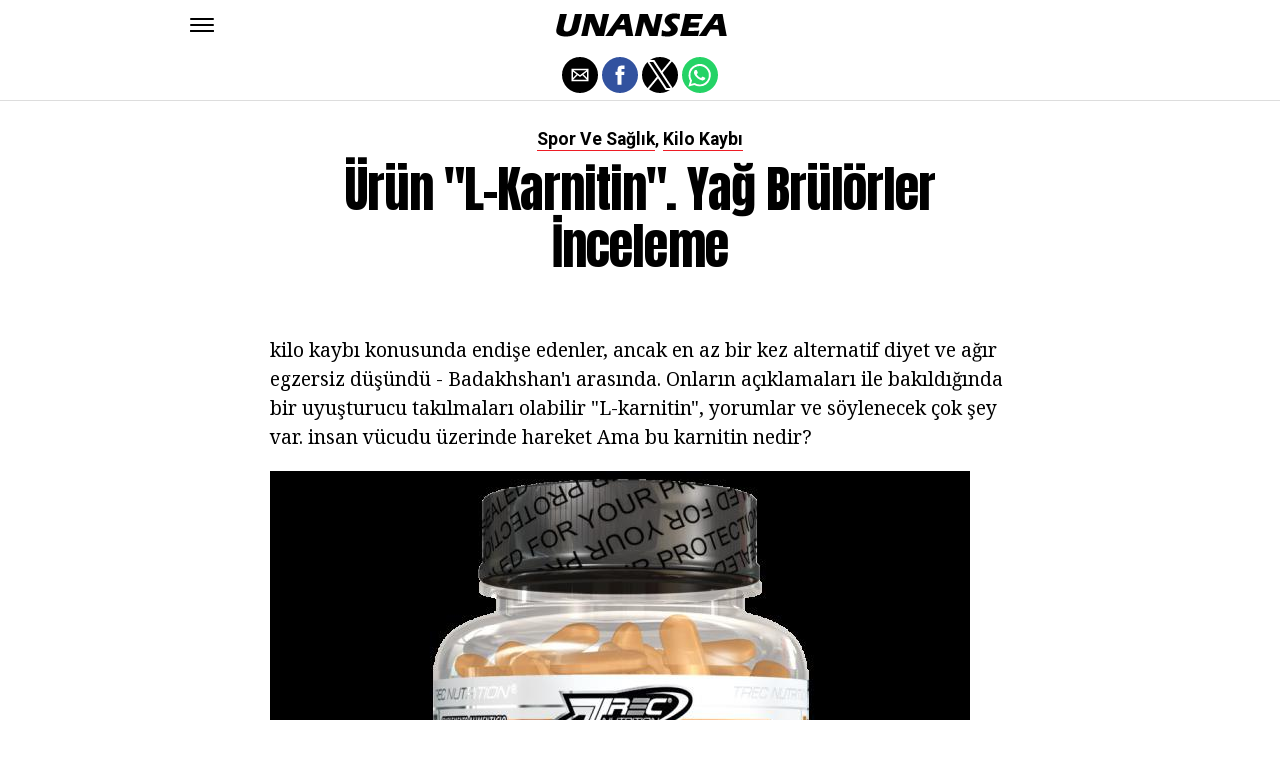

--- FILE ---
content_type: text/html; charset=UTF-8
request_url: https://unansea.com/ueruen-l-karnitin-yag-brueloerler-i%CC%87nceleme/
body_size: 11129
content:
<!DOCTYPE html>
<html ⚡ lang="en-US">
<head>
	<meta charset="UTF-8" >
	<meta name="viewport" id="viewport" content="width=device-width, initial-scale=1.0, maximum-scale=1.0, minimum-scale=1.0, user-scalable=no" />
	<link rel="canonical" href="https://unansea.com/ueruen-l-karnitin-yag-brueloerler-i%CC%87nceleme/">
	<link rel="shortcut icon" href="https://unansea.com/wp-content/themes/jawn/images/favicon.ico">
	<script async custom-element="amp-social-share" src="https://cdn.ampproject.org/v0/amp-social-share-0.1.js" ></script>
	<script async custom-element="amp-sidebar" src="https://cdn.ampproject.org/v0/amp-sidebar-0.1.js" ></script>

<link href="https://fonts.googleapis.com/css2?family=Anton&family=Noto+Serif:wght@400;700&family=Roboto:wght@400;700&family=Roboto+Condensed:wght@700&subset=arabic,latin,latin-ext,cyrillic,cyrillic-ext,greek-ext,greek,vietnamese&display=swap" rel="stylesheet">


	<title>Ürün &quot;L-karnitin&quot;. Yağ Brülörler İnceleme</title>
	<script type='text/javascript' src="https://cdn.ampproject.org/v0.js" async></script>
	<style amp-boilerplate>body{-webkit-animation:-amp-start 8s steps(1,end) 0s 1 normal both;-moz-animation:-amp-start 8s steps(1,end) 0s 1 normal both;-ms-animation:-amp-start 8s steps(1,end) 0s 1 normal both;animation:-amp-start 8s steps(1,end) 0s 1 normal both}@-webkit-keyframes -amp-start{from{visibility:hidden}to{visibility:visible}}@-moz-keyframes -amp-start{from{visibility:hidden}to{visibility:visible}}@-ms-keyframes -amp-start{from{visibility:hidden}to{visibility:visible}}@-o-keyframes -amp-start{from{visibility:hidden}to{visibility:visible}}@keyframes -amp-start{from{visibility:hidden}to{visibility:visible}}</style>
	<noscript>
		<style amp-boilerplate>body{-webkit-animation:none;-moz-animation:none;-ms-animation:none;animation:none}</style>
	</noscript>

	<script async custom-element="amp-ad" src="https://cdn.ampproject.org/v0/amp-ad-0.1.js"></script>

	
	<style amp-custom>
		html, body, div, span, applet, object, iframe,
		h1, h2, h3, h4, h5, h6, p, blockquote, pre,
		a, abbr, acronym, address, big, cite, code,
		del, dfn, em, img, ins, kbd, q, s, samp,
		small, strike, strong, sub, sup, tt, var,
		b, u, i, center,
		dl, dt, dd, ol, ul, li,
		fieldset, form, label, legend,
		table, caption, tbody, tfoot, thead, tr, th, td,
		article, aside, canvas, details, embed,
		figure, figcaption, footer, header, hgroup,
		menu, nav, output, ruby, section, summary,
		time, mark, audio, video {
		margin: 0;
		padding: 0;
		border: 0;
		font-size: 100%;
		vertical-align: baseline;
		}
		/* HTML5 display-role reset for older browsers */
		article, aside, details, figcaption, figure,
		footer, header, hgroup, menu, nav, section {
		display: block;
		}
		ol, ul {
		list-style: none;
		}
		blockquote, q {
		quotes: none;
		}
		blockquote:before, blockquote:after,
		q:before, q:after {
		content: '';
		content: none;
		}
		table {
		border-collapse: collapse;
		border-spacing: 0;
		}
		html {
		overflow-x: hidden;
		}
		body {
		color: #000;
		font-size: 1rem;
		-webkit-font-smoothing: antialiased;
		font-weight: 400;
		line-height: 100%;
		margin: 0px auto;
		padding: 0px;
		}
		h1, h2, h3, h4, h5, h6, h1 a, h2 a, h3 a, h4 a, h5 a, h6 a {
		-webkit-backface-visibility: hidden;
		color: #000;
		}
		img {
		max-width: 100%;
		height: auto;
		-webkit-backface-visibility: hidden;
		}
		iframe,
		embed,
		object,
		video {
		max-width: 100%;
		}
		a, a:visited {
		opacity: 1;
		text-decoration: none;
		-webkit-transition: color .25s, background .25s, opacity .25s;
		-moz-transition: color .25s, background .25s, opacity .25s;
		-ms-transition: color .25s, background .25s, opacity .25s;
		-o-transition: color .25s, background .25s, opacity .25s;
		transition: color .25s, background .25s, opacity .25s;
		}
		a:hover {
		text-decoration: none;
		}
		a:active,
		a:focus {
		outline: none;
		}
		#mvp-side-wrap a {
		color: #000;
		font-weight: 700;
		}
		#mvp-site,
		#mvp-site-wall {
		overflow: hidden;
		width: 100%;
		}
		#mvp-site-main {
		width: 100%;
		}
		#mvp-site-main {
		-webkit-backface-visibility: hidden;
		backface-visibility: hidden;
		margin-top: 0;
		z-index: 9999;
		}
		.home #mvp-site-main {
		transition: margin-top .7s;
		}
		.relative {
		position: relative;
		}
		.w100 {
		width: 100%;
		}
		.right, .alignright {
		float: right;
		}
		.alignright {
		margin: 20px 0 20px 20px;
		}
		.left, .alignleft {
		float: left;
		}
		.alignleft {
		margin: 20px 20px 20px 0;
		}
		.aligncenter {
		display: block;
		margin: 0 auto;
		}
		.mvp-mob-img {
		display: none;
		}
		#mvp-fly-wrap,
		#mvp-search-wrap {
		-webkit-transition: -webkit-transform 0.25s ease;
		-moz-transition: -moz-transform 0.25s ease;
		-ms-transition: -ms-transform 0.25s ease;
		-o-transition: -o-transform 0.25s ease;
		transition: transform 0.25s ease;
		}
		#mvp-main-head-wrap {
		position: fixed;
		top: 0;
		left: 0;
		width: 100%;
		z-index: 999;
		}
		#mvp-main-nav-wrap,
		#mvp-main-nav-top-wrap {
		width: 100%;
		}
		.mvp-main-box {
		margin: 0 auto;
		max-width: 900px;
		height: 100%;
		}
		h1.mvp-logo-title,
		h2.mvp-logo-title {
		display: block;
		font-size: 0px;
		}
		.mvp-nav-logo-small,
		.mvp-nav-small .mvp-nav-logo-reg {
		display: none;
		}
		.mvp-nav-small .mvp-nav-logo-small {
		display: inline;
		}
		#mvp-main-nav-bot {
		-webkit-backface-visibility: hidden;
		backface-visibility: hidden;
		width: 100%;
		height: 50px;
		z-index: 9000;
		}
		#mvp-main-nav-bot-cont {
		-webkit-backface-visibility: hidden;
		backface-visibility: hidden;
		width: 100%;
		height: 50px;
		}
		.mvp-nav-small .mvp-nav-top-wrap,
		.mvp-nav-small .mvp-nav-top-mid {
		height: 30px;
		}
		.mvp-nav-small .mvp-nav-top-mid img {
		height: 100%;
		}
		#mvp-nav-bot-wrap,
		.mvp-nav-bot-cont {
		width: 100%;
		}
		.mvp-nav-bot-right-out {
		margin-right: -50px;
		width: 100%;
		}
		.mvp-nav-bot-right-in {
		margin-right: 50px;
		}
		.mvp-nav-bot-left-out {
		float: right;
		margin-left: -50px;
		width: 100%;
		}
		.mvp-nav-bot-left-in {
		margin-left: 50px;
		}
		.mvp-nav-bot-left,
		.mvp-nav-bot-right {
		width: 50px;
		height: 50px;
		}
		.mvp-fixed-post {
		text-align: left;
		}
		.mvp-fixed-post img {
		float: left;
		margin-left: 0;
		}
		#mvp-main-nav-small,
		#mvp-nav-small-wrap,
		#mvp-main-nav-small-cont,
		.mvp-nav-small-cont {
		width: 100%;
		}
		#mvp-main-nav-small {
		-webkit-backface-visibility: hidden;
		backface-visibility: hidden;
		overflow: hidden;
		height: 50px;
		z-index: 99999;
		}
		#mvp-main-nav-small:hover {
		overflow: visible;
		}
		.mvp-nav-small-cont {
		display: grid;
		grid-column-gap: 20px;
		grid-template-columns: 24px auto;
		height: 50px;
		}
		#mvp-nav-small-left {
		margin: 18px 0;
		width: 24px;
		height: 14px;
		}
		#mvp-main-nav-small .mvp-nav-menu ul {
		text-align: left;
		}
		#mvp-main-nav-small .mvp-drop-nav-title {
		margin: 0;
		overflow: hidden;
		max-width: 680px;
		height: 0;
		}
		.mvp-nav-small-fixed .mvp-drop-nav-title {
		-webkit-backface-visibility: hidden;
		backface-visibility: hidden;
		display: inline;
		-webkit-transform: translate3d(0,-70px,0);
		-moz-transform: translate3d(0,-70px,0);
		-ms-transform: translate3d(0,-70px,0);
		-o-transform: translate3d(0,-70px,0);
		transform: translate3d(0,-70px,0);
		}
		.mvp-nav-small-post {
		margin: 10px 0;
		height: 30px;
		-webkit-transform: translate3d(0,0,0);
		-moz-transform: translate3d(0,0,0);
		-ms-transform: translate3d(0,0,0);
		-o-transform: translate3d(0,0,0);
		transform: translate3d(0,0,0);
		}
		.mvp-nav-small-mid {
		margin-right: 44px;
		text-align: center;
		}
		.mvp-nav-small-mid-right {
		max-width: 780px;
		}
		#mvp-main-nav-small .mvp-nav-menu {
		overflow: hidden;
		}
		#mvp-main-nav-small .mvp-nav-menu:hover {
		overflow: visible;
		}
		.mvp-nav-small-logo {
		display: inline-block;
		line-height: 0;
		margin: 10px 0;
		height: 30px;
		max-width: 200px;
		}
		#mvp-nav-small-right {
		margin-left: 20px;
		width: 30px;
		height: 50px;
		}
		.mvp-nav-small-post-tog {
		display: inline;
		overflow: hidden;
		height: auto;
		}
		#mvp-fly-wrap {
		position: relative;
		width: 370px;
		height: 100%;
		z-index: 999999;
		}
		.mvp-fly-but-wrap {
		cursor: pointer;
		width: 24px;
		height: 14px;
		}
		#mvp-fly-wrap .mvp-fly-but-wrap {
		margin: 15px 0;
		}
		.mvp-nav-top-left .mvp-fly-but-wrap {
		display: none;
		margin-top: -10px;
		opacity: 0;
		position: absolute;
		top: 50%;
		left: 0;
		height: 20px;
		}
		.mvp-nav-bot-left {
		margin: 15px 0;
		height: 20px;
		}
		.mvp-search-but-wrap {
		position: absolute;
		top: 60px;
		right: 80px;
		width: 60px;
		height: 60px;
		}
		.mvp-fly-but-wrap span {
		-webkit-border-radius: 2px;
		-moz-border-radius: 2px;
		-ms-border-radius: 2px;
		-o-border-radius: 2px;
		border-radius: 2px;
		display: block;
		position: absolute;
		left: 0;
		height: 2px;
		}
		.mvp-nav-top-left .mvp-fly-but-wrap {
		opacity: 1;
		}
		.mvp-fly-but-wrap span:nth-child(1) {
		top: 0;
		width: 24px;
		}
		.mvp-fly-but-wrap span:nth-child(2),
		.mvp-fly-but-wrap span:nth-child(3) {
		top: 12px;
		width: 24px;
		}
		.mvp-fly-but-wrap span:nth-child(4) {
		top: 6px;
		width: 24px;
		}
		#mvp-fly-menu-top .mvp-fly-but-wrap span:nth-child(1),
		#mvp-fly-menu-top .mvp-fly-but-wrap span:nth-child(4) {
		top: .5px;
		left: 50%;
		width: 0%;
		}
		#mvp-fly-menu-top .mvp-fly-but-wrap span:nth-child(2) {
		-webkit-transform: rotate(45deg);
		-moz-transform: rotate(45deg);
		-ms-transform: rotate(45deg);
		-o-transform: rotate(45deg);
		transform: rotate(45deg);
		width: 30px;
		}
		#mvp-fly-menu-top .mvp-fly-but-wrap span:nth-child(3) {
		-webkit-transform: rotate(-45deg);
		-moz-transform: rotate(-45deg);
		-ms-transform: rotate(-45deg);
		-o-transform: rotate(-45deg);
		transform: rotate(-45deg);
		width: 30px;
		}
		#mvp-fly-menu-top {
		width: 100%;
		height: 50px;
		}
		.mvp-fly-top-out {
		margin-right: -100px;
		left: 50px;
		width: 100%;
		}
		.mvp-fly-top-in {
		margin-right: 100px;
		}
		.mvp-fly-but-menu {
		float: right;
		position: relative;
		}
		#mvp-fly-wrap .mvp-fly-but-menu {
		margin: 15px;
		}
		#mvp-fly-menu-wrap {
		overflow: hidden;
		width: 100%;
		}
		nav.mvp-fly-nav-menu {
		margin: 0 5.40540540541% 0; /* 20px / 370px */
		overflow: hidden;
		position: absolute;
		width: 89.1891891892%; /* 330px / 370px */
		}
		nav.mvp-fly-nav-menu ul {
		float: left;
		position: relative;
		width: 100%;
		}
		nav.mvp-fly-nav-menu ul div.mvp-mega-dropdown {
		display: none;
		}
		nav.mvp-fly-nav-menu ul li {
		border-top: 1px solid rgba(255,255,255,.1);
		cursor: pointer;
		float: left;
		position: relative;
		width: 100%;
		-webkit-tap-highlight-color: rgba(0,0,0,0);
		}
		nav.mvp-fly-nav-menu ul li:first-child {
		border-top: none;
		}
		nav.mvp-fly-nav-menu ul li ul li:first-child {
		margin-top: 0;
		}
		nav.mvp-fly-nav-menu ul li a {
		color: #fff;
		display: inline-block;
		float: left;
		font-size: 20px;
		line-height: 1;
		padding: 14px 0;
		text-transform: uppercase;
		}
		nav.mvp-fly-nav-menu ul li ul.sub-menu {
		display: none;
		}
		.mvp-fly-fade {
		background: #000;
		cursor: pointer;
		opacity: 0;
		width: 100%;
		position: fixed;
		top: 0;
		left: 0;
		z-index: 99999;
		}
		.mvp-fly-fade-trans {
		opacity: .7;
		height: 100%;
		}
		.mvp-fly-shadow {
		box-shadow: 0 0 16px 0 rgba(0,0,0,0.7);
		}
		#mvp-main-body-wrap {
		background: #fff;
		padding-bottom: 60px;
		margin-top: 101px;
		width: 100%;
		}
		#mvp-home-widget-wrap,
		.mvp-widget-home {
		width: 100%;
		}
		#mvp-article-wrap,
		#mvp-article-cont {
		width: 100%;
		}
		#mvp-article-wrap {
		float: left;
		position: relative;
		}
		#mvp-post-main {
		margin: 30px 0;
		width: 100%;
		}
		.page #mvp-post-main {
		margin-bottom: 0;
		}
		#mvp-post-head {
		display: grid;
		margin: 0 auto 30px;
		max-width: 740px;
		text-align: center;
		}
		h3.mvp-post-cat {
		margin-bottom: 10px;
		text-align: center;
		width: 100%;
		}
		span.mvp-post-cat {
		color: #000;
		display: inline-block;
		font-size: 1.1rem;
		line-height: 1;
		padding: 0 0 2px;;
		text-transform: uppercase;
		}
		h1.mvp-post-title {
		color: #000;
		font-size: 3.1rem;
		letter-spacing: -.02em;
		line-height: 1.15;
		width: 100%;
		}
		#mvp-post-content h1.mvp-post-title {
		font-size: 2.9rem;
		margin-right: 0;
		width: 100%;
		}
		span.mvp-post-excerpt {
		color: #555;
		font-size: 1.2rem;
		line-height: 1.55;
		margin-top: 15px;
		width: 100%;
		}
		.mvp-author-info-wrap,
		ul.mvp-author-info-list {
		width: 100%;
		}
		.mvp-post-info-wrap {
		display: grid;
		align-items: center;
		grid-column-gap: 14px;
		grid-template-columns: 46px auto;
		justify-content: center;
		margin: 20px 0 0;
		width: 100%;
		}
		.mvp-post-info-wrap2 {
		justify-content: start;
		margin: 0;
		}
		.mvp-author-thumb {
		border: 3px solid #eee;
		-webkit-border-radius: 50%;
		-moz-border-radius: 50%;
		-ms-border-radius: 50%;
		-o-border-radius: 50%;
		border-radius: 50%;
		overflow: hidden;
		width: 46px;
		height: 46px;
		}
		.mvp-author-info-wrap,
		.mvp-author-name-wrap,
		.mvp-author-name-wrap p,
		.mvp-author-name,
		.mvp-post-date-wrap,
		.mvp-post-date-wrap p {
		display: inline-block;
		float: left;
		}
		.mvp-author-info-wrap {
		color: #555;
		font-size: 1rem;
		line-height: 1;
		}
		.mvp-author-name-wrap,
		.mvp-author-name-wrap p,
		.mvp-post-date-wrap p {
		margin: 0 5px 0 0;
		}
		.mvp-author-name-wrap a {
		color: #000;
		font-weight: 700;
		}
		#mvp-post-content {
		width: 100%;
		}
		#mvp-post-feat-img {
		line-height: 0;
		text-align: center;
		width: 100%;
		}
		.mvp-post-feat-text-main {
		margin: 0 auto;
		max-width: 1200px;
		}
		.mvp-post-feat-text {
		width: 37%;
		}
		.mvp-post-feat-text span.mvp-post-excerpt {
		color: #fff;
		font-size: 1.1rem;
		margin-top: 10px;
		}
		.mvp-post-img-hide {
		display: none;
		}
		span.mvp-post-img-cap {
		background: #fff;
		color: #888;
		float: right;
		font-size: .85rem;
		line-height: 1;
		padding: 8px 20px 0;
		text-align: right;
		width: calc(100% - 40px);
		}
		#mvp-content-wrap,
		#mvp-content-body,
		#mvp-content-main,
		#mvp-content-body-top,
		.mvp-post-add-body {
		width: 100%;
		}
		#mvp-content-wrap {
		margin: 30px 0;
		}
		#mvp-content-main {
		line-height: 1.55;
		}
		#mvp-content-main p {
		color: #000;
		display: block;
		font-size: 1.2rem;
		line-height: 1.55;
		margin: 0 auto 20px;
		max-width: 740px;
		}
		#mvp-content-main p a {
		color: #000;
		}
		#mvp-content-bot {
		float: left;
		margin: 20px 0 0;
		width: 100%;
		}
		.mvp-post-bot-wrap {
		width: 100%;
		}
		.mvp-post-bot {
		margin: 0 auto;
		max-width: 740px;
		}
		.mvp-post-tags {
		color: #999;
		float: left;
		font-size: 1.1rem;
		line-height: 1;
		width: 100%;
		}
		.mvp-post-tags a,
		.mvp-post-tags a:visited {
		color: #999;
		display: inline-block;
		margin: 0 0 5px;
		position: relative;
		}
		.mvp-post-tags a:hover {
		color: #333;
		}
		.mvp-post-tags-header {
		color: #333;
		float: left;
		font-weight: 700;
		margin-right: 5px;
		}
		#mvp-comments-button {
		margin-top: 60px;
		text-align: center;
		width: 100%;
		}
		.mvp-disqus-comm-wrap {
		display: none;
		float: left;
		width: 100%;
		}
		#mvp-comments-button a,
		#mvp-comments-button span.mvp-comment-but-text {
		background: #000;
		color: #fff;
		cursor: pointer;
		display: inline-block;
		font-size: 14px;
		line-height: 100%;
		padding: 15px 0;
		width: 100%;
		}
		#mvp-comments-button span.mvp-comment-but-text i {
		margin: 0 5px 0 0;
		}
		#mvp-comments-button span.mvp-comment-but-text:hover {
		background: #222;
		}
		.posts-nav-link {
		display: none;
		}
		h4.mvp-post-header {
		float: left;
		margin: 0 0 15px;
		position: relative;
		width: 100%;
		}
		span.mvp-post-header {
		color: #222;
		display: inline-block;
		font-size: 1.2rem;
		line-height: 1;
		position: relative;
		z-index: 1;
		}
		#mvp-post-more-wrap,
		ul.mvp-post-more-list {
		width: 100%;
		}
		ul.mvp-post-more-list {
		display: grid;
		grid-template-columns: auto auto auto;
		grid-gap: 30px 20px;
		justify-content: center;
		}
		ul.mvp-post-more-list li {
		overflow: hidden;
		}
		.mvp-post-more-img {
		line-height: 0;
		margin-bottom: 10px;
		width: 100%;
		}
		.mvp-post-more-text {
		width: 100%;
		}
		.mvp-post-more-text p {
		color: #000;
		float: left;
		font-size: 1.1rem;
		font-weight: 700;
		letter-spacing: -.02em;
		line-height: 1.2;
		width: 100%;
		}
		h3.mvp-cat-bub {
		float: left;
		font-size: .7rem;
		margin: 5px 0 0;
		width: 100%;
		}
		span.mvp-cat-bub {
		color: #888;
		display: inline-block;
		font-size: .7rem;
		font-weight: 400;
		letter-spacing: .1em;
		padding: 0 0 1px;
		line-height: 1;
		text-transform: uppercase;
		}
		#mvp-soc-mob-wrap {
		background: #fff;
		border-bottom: 1px solid #ddd;
		padding: 7px 0;
		width: 100%;
		height: 36px;
		}
		amp-social-share.rounded {
		border-radius: 50%;
		background-size: 80%;
		}
		.mvp-soc-mob-cont {
		text-align: center;
		width: 100%;
		}
		#mvp-content-main ul {
		list-style: disc outside;
		margin: 10px 0;
		}
		#mvp-content-main ol {
		list-style: decimal outside;
		margin: 10px 0;
		}
		#mvp-content-main ul li,
		#mvp-content-main ol li {
		font-size: 1.125rem;
		line-height: 1.55;
		margin-left: 50px;
		}
		#mvp-content-main h1,
		#mvp-content-main h2,
		#mvp-content-main h3,
		#mvp-content-main h4,
		#mvp-content-main h5,
		#mvp-content-main h6 {
		font-weight: 700;
		letter-spacing: -.02em;
		line-height: 1.4;
		margin: 10px 0;
		overflow: hidden;
		text-transform: none;
		width: 100%;
		}
		#mvp-content-main h1,
		.mvp-post-add-main hi {
		font-size: 2rem;
		}
		#mvp-content-main h2,
		.mvp-post-add-main h2 {
		font-size: 1.8rem;
		}
		#mvp-content-main h3,
		.mvp-post-add-main h3 {
		font-size: 1.6rem;
		}
		#mvp-content-main h4,
		.mvp-post-add-main h4 {
		font-size: 1.4rem;
		}
		#mvp-content-main h5,
		.mvp-post-add-main h5 {
		font-size: 1.2rem;
		}
		#mvp-content-main h6,
		.mvp-post-add-main h6 {
		font-size: 1rem;
		}
		#mvp-content-main blockquote {
		float: left;
		margin: 20px;
		width: calc(40% - 40px);
		}
		#mvp-content-main blockquote p {
		color: #000;
		font-size: 2.3rem;
		line-height: 1.05;
		margin: 0;
		padding: 0;
		}
		#mvp-content-main blockquote p cite {
		color: #555;
		display: inline-block;
		font-size: 1rem;
		font-weight: 400;
		}
		#mvp-content-main dt,
		.mvp-post-add-main dt {
		font-weight: bold;
		margin: 5px 0;
		}
		#mvp-content-main dd,
		.mvp-post-add-main dd {
		line-height: 1.5;
		margin-left: 20px;
		}
		#mvp-content-main abbr,
		#mvp-content-main acronym,
		.mvp-post-add-main abbr,
		.mvp-post-add-main acronym {
		font-weight: bold;
		text-transform: uppercase;
		}
		#mvp-content-main code,
		.mvp-post-add-main code {
		font-size: 1.1rem;
		}
		#mvp-content-main sub,
		.mvp-post-add-main sub {
		font-size: smaller;
		vertical-align: sub;
		}
		#mvp-content-main sup,
		.mvp-post-add-main sup {
		font-size: smaller;
		vertical-align: super;
		}
		#mvp-content-main table,
		.mvp-post-add-main table {
		font-size: .9rem;
		width: 100%;
		}
		#mvp-content-main thead,
		.mvp-post-add-main thead {
		background: #ccc;
		}
		#mvp-content-main tbody tr,
		.mvp-post-add-main tbody tr {
		background: #eee;
		}
		#mvp-content-main tbody tr:nth-child(2n+2),
		.mvp-post-add-main tbody tr:nth-child(2n+2) {
		background: none;
		}
		#mvp-content-main td,
		#mvp-content-main th,
		.mvp-post-add-main td,
		.mvp-post-add-main th {
		padding: 5px 1.5%;
		}
		#mvp-content-main tr.odd,
		.mvp-post-add-main tr.odd {
		background: #eee;
		}
		.wp-caption,
		#mvp-content-main p.wp-caption-text,
		.gallery-caption,
		.mvp-post-add-main p.wp-caption-text {
		color: #777;
		font-size: .8rem;
		margin-top: 5px;
		margin-bottom: 30px;
		max-width: 100%;
		text-align: left;
		}
		.screen-reader-text {
		clip: rect(1px, 1px, 1px, 1px);
		position: absolute;
		height: 1px;
		width: 1px;
		overflow: hidden;
		}
		.screen-reader-text:focus {
		background-color: #f1f1f1;
		border-radius: 3px;
		box-shadow: 0 0 2px 2px rgba(0, 0, 0, 0.6);
		clip: auto;
		color: #21759b;
		display: block;
		font-size: 14px;
		font-size: 0.875rem;
		font-weight: bold;
		height: auto;
		left: 5px;
		line-height: normal;
		padding: 15px 23px 14px;
		text-decoration: none;
		top: 5px;
		width: auto;
		z-index: 100000; /* Above WP toolbar. */
		}
		#mvp-content-main ul,
		#mvp-content-main ol,
		#mvp-content-main h1,
		#mvp-content-main h2,
		#mvp-content-main h3,
		#mvp-content-main h4,
		#mvp-content-main h5,
		#mvp-content-main h6 {
		margin: 0 auto 20px;
		max-width: 740px;
		}
		.sticky {
		font-weight: 700;
		}
		.posts-nav-link {
		display: none;
		}
		.mvp-org-wrap {
		display: none;
		}
		.theiaPostSlider_nav {
		float: left;
		width: 100%;
		}
		.post-password-form label {
		font-size: 1rem;
		font-weight: 700;
		}
		.post-password-form p {
		font-size: 1rem;
		}
		.post-password-form {
		float: left;
		margin: 100px 0;
		text-align: center;
		width: 100%;
		}
		.post-password-form input {
		background: #888;
		border: none;
		color: #fff;
		cursor: pointer;
		font-size: 12px;
		font-weight: 700;
		line-height: 1;
		padding: 5px 10px;
		text-transform: uppercase;
		}
		.post-password-form label input {
		background: #fff;
		border: 1px solid #ddd;
		color: #000;
		margin: 0 10px;
		}
		h1.mvp-page-head {
		float: left;
		margin: 10px 0 30px;
		width: 100%;
		}
		span.mvp-page-head {
		color: #000;
		float: left;
		font-size: 1.6rem;
		font-weight: 700;
		letter-spacing: -.02em;
		line-height: 1;
		text-align: center;
		text-transform: uppercase;
		width: 100%;
		}
		#mvp-foot-bot,
		#mvp-foot-copy {
		width: 100%;
		}
		#mvp-foot-wrap {
		background: #111;
		width: 100%;
		}
		#mvp-foot-bot {
		background: #000;
		padding: 20px 0;
		}
		#mvp-foot-copy {
		text-align: center;
		width: 100%;
		}
		#mvp-foot-copy p {
		color: #777;
		font-size: .9rem;
		font-weight: 400;
		line-height: 1.4;
		}
		#mvp-foot-copy a:hover {
		color: #fff;
		}
		@media screen and (max-width: 940px) and (min-width: 480px) {
		.mvp-main-box {
		display: grid;
		grid-template-columns: 100%;
		padding: 0 20px;
		max-width: none;
		}
		}
		@media screen and (max-width: 767px) and (min-width: 660px) {
		h1.mvp-post-title {
		margin: 0;
		width: 100%;
		}
		ul.mvp-post-more-list {
		display: grid;
		grid-template-columns: auto auto;
		grid-gap: 30px 20px;
		justify-content: center;
		}
		#mvp-content-main blockquote {
		margin: 20px 20px 20px 0;
		width: calc(40% - 20px);
		}
		#mvp-content-main blockquote p {
		font-size: 1.9rem;
		}
		}
		@media screen and (max-width: 659px) and (min-width: 600px) {
		h1.mvp-post-title {
		font-size: 3rem;
		margin: 0;
		width: 100%;
		}
		ul.mvp-post-more-list {
		display: grid;
		grid-template-columns: auto auto;
		grid-gap: 30px 20px;
		justify-content: center;
		}
		#mvp-content-main blockquote {
		margin: 20px 20px 20px 0;
		width: calc(40% - 20px);
		}
		#mvp-content-main blockquote p {
		font-size: 1.7rem;
		}
		}
		@media screen and (max-width: 599px) and (min-width: 480px) {
		h1.mvp-post-title {
		font-size: 2.5rem;
		margin: 0;
		width: 100%;
		}
		ul.mvp-post-more-list {
		display: grid;
		grid-template-columns: auto auto;
		grid-gap: 30px 20px;
		justify-content: center;
		}
		.mvp-post-more-text p {
		font-size: 1rem;
		}
		#mvp-content-main blockquote {
		margin: 20px 20px 20px 0;
		width: calc(40% - 20px);
		}
		#mvp-content-main blockquote p {
		font-size: 1.4rem;
		}
		}
		@media screen and (max-width: 479px) {
		.mvp-main-box {
		display: grid;
		grid-template-columns: 100%;
		padding: 0 15px;
		max-width: none;
		}
		#mvp-main-body-wrap {
		margin-top: 105px;
		}
		amp-sidebar,
		#mvp-fly-wrap {
		width: 100%;
		}
		#mvp-post-head {
		margin: 0 auto 15px;
		}
		span.mvp-post-cat {
		font-size: .9rem;
		}
		h1.mvp-post-title {
		font-size: 2rem;
		margin: 0;
		width: 100%;
		}
		span.mvp-post-excerpt {
		font-size: 1rem;
		}
		.mvp-post-info-wrap {
		margin: 10px 0 0;
		}
		#mvp-content-main p,
		.mvp-post-add-main p {
		font-size: 1rem;
		}
		#mvp-content-main blockquote {
		margin: 15px 15px 15px 0;
		width: calc(40% - 15px);
		}
		#mvp-content-main blockquote p {
		font-size: 1.2rem;
		}
		ul.mvp-post-more-list {
		display: grid;
		grid-template-columns: auto;
		grid-gap: 15px 0;
		justify-content: center;
		}
		ul.mvp-post-more-list li {
		display: grid;
		grid-template-columns: 80px auto;
		grid-column-gap: 15px;
		}
		.mvp-post-more-img {
		margin: 0;
		}
		.mvp-post-more-text p {
		font-size: 1rem;
		}
		.mvp-reg-img {
		display: none;
		}
		.mvp-mob-img {
		display: block;
		}
		}
		a,
		a:visited,
		#mvp-content-main p a:hover,
		.mvp-post-add-main p a:hover {
		color: #ed1c24;
		}
		#mvp-content-main p a,
		.mvp-post-add-main p a {
		box-shadow: inset 0 -1px 0 #ed1c24;
		}
		span.mvp-post-cat {
		border-bottom: 1px solid #ed1c24;
		}
		#mvp-main-nav-small-cont,
		#mvp-fly-wrap {
		background: #ffffff;
		}
		nav.mvp-fly-nav-menu ul li a {
		color: 	#000000;
		}
		.mvp-fly-but-wrap span {
		background: #000000;
		}
		nav.mvp-fly-nav-menu ul li a:hover {
		color: #ed1c24;
		}
		.mvp-fly-but-wrap:hover span {
		background: #ed1c24;
		}
		body,
		span.mvp-post-img-cap,
		.mvp-post-tags,
		span.mvp-post-excerpt,
		span.mvp-post-img-cap,
		.wp-caption,
		#mvp-content-main p.wp-caption-text,
		.gallery-caption,
		.mvp-post-add-main p.wp-caption-text,
		span.mvp-cat-bub {
		font-family: 'Roboto', sans-serif;
		font-weight: 400;
		text-transform: None;
		}
		nav.mvp-fly-nav-menu ul li a {
		font-family: 'Roboto Condensed', sans-serif;
		font-weight: 700;
		text-transform: Uppercase;
		}
		h1.mvp-post-title,
		#mvp-content-main blockquote p {
		font-family: 'Anton', sans-serif;
		font-weight: 400;
		text-transform: Capitalize;
		}
		#mvp-content-main p,
		#mvp-content-main ul li,
		#mvp-content-main ol li {
		font-family: 'Noto Serif', serif;
		font-weight: 400;
		text-transform: None;
		}
		span.mvp-post-cat {
		font-family: 'Roboto', sans-serif;
		font-weight: 700;
		text-transform: Capitalize;
		}
		#mvp-content-main h1,
		#mvp-content-main h2,
		#mvp-content-main h3,
		#mvp-content-main h4,
		#mvp-content-main h5,
		#mvp-content-main h6,
		#mvp-comments-button a,
		#mvp-comments-button span.mvp-comment-but-text {
		font-family: 'Roboto', sans-serif;
		font-weight: 800;
		text-transform: Uppercase;
		}
		span.mvp-post-header {
		font-family: 'Roboto', sans-serif;
		font-weight: 900;
		text-transform: none;
		}
		/* Inline stylesheets */
		:root:not(#_):not(#_):not(#_):not(#_):not(#_) .amp-wp-407f84c{width:1610px}:root:not(#_):not(#_):not(#_):not(#_):not(#_) .amp-wp-82d21b4{width:410px}

		#statcounter{width:1px;height:1px;}
	</style>

<script async src="//cmp.optad360.io/items/936b7d75-e1fc-4b25-a1f4-578b942cb2d1.min.js"></script>
<script async src="//get.optad360.io/sf/b8251e44-b43a-4f82-8490-4bb34b9dd566/plugin.min.js"></script>

</head>
<body class="post-template-default single single-post single-format-audio woocommerce-no-js">


	<amp-sidebar id="sidebar" layout="nodisplay" side="left">
		<div id="mvp-fly-wrap">
			<div id="mvp-fly-menu-top" class="left relative">
				<div class="mvp-fly-but-wrap mvp-fly-but-menu ampstart-btn caps m2" on="tap:sidebar.toggle" role="button" tabindex="0">
					<span></span>
					<span></span>
					<span></span>
					<span></span>
				</div>
				<!--mvp-fly-but-wrap-->
			</div>
			<!--mvp-fly-menu-top-->
			<div id="mvp-fly-menu-wrap">
				<nav class="mvp-fly-nav-menu left relative">
					<div class="menu-main-menu-container">
						<ul id="menu-main-menu" class="menu">

	<li class="menu-item menu-item-type-custom menu-item-object-custom">
		<a href="https://unansea.com/category/saglik/">Sağlık</a>
	</li>
	<li class="menu-item menu-item-type-custom menu-item-object-custom">
		<a href="https://unansea.com/category/cirkinlik/">Çirkinlik</a>
	</li>
	<li class="menu-item menu-item-type-custom menu-item-object-custom">
		<a href="https://unansea.com/category/formasyon/">Formasyon</a>
	</li>
	<li class="menu-item menu-item-type-custom menu-item-object-custom">
		<a href="https://unansea.com/category/gida-ve-icecek/">Gıda ve içecek</a>
	</li>
	<li class="menu-item menu-item-type-custom menu-item-object-custom">
		<a href="https://unansea.com/category/sanat-ve-eglence/">Sanat ve Eğlence</a>
	</li>
	<li class="menu-item menu-item-type-custom menu-item-object-custom">
		<a href="https://unansea.com/category/seyahat/">Seyahat</a>
	</li>
	<li class="menu-item menu-item-type-custom menu-item-object-custom">
		<a href="https://unansea.com/category/haber-ve-toplum/">Haber ve Toplum</a>
	</li>
	<li class="menu-item menu-item-type-custom menu-item-object-custom">
		<a href="https://unansea.com/category/ev-ve-aile/">Ev ve Aile</a>
	</li>
	<li class="menu-item menu-item-type-custom menu-item-object-custom">
		<a href="https://unansea.com/category/bilgisayarlar/">Bilgisayarlar</a>
	</li>
	<li class="menu-item menu-item-type-custom menu-item-object-custom">
		<a href="https://unansea.com/category/guezellik/">Güzellik</a>
	</li>
	<li class="menu-item menu-item-type-custom menu-item-object-custom">
		<a href="https://unansea.com/category/otomobil/">Otomobil</a>
	</li>
	<li class="menu-item menu-item-type-custom menu-item-object-custom">
		<a href="https://unansea.com/category/is/">Iş</a>
	</li>
	<li class="menu-item menu-item-type-custom menu-item-object-custom">
		<a href="https://unansea.com/category/spor-ve-saglik/">Spor ve Sağlık</a>
	</li>
	<li class="menu-item menu-item-type-custom menu-item-object-custom">
		<a href="https://unansea.com/category/entelektueel-gelisimi/">Entelektüel gelişimi</a>
	</li>
	<li class="menu-item menu-item-type-custom menu-item-object-custom">
		<a href="https://unansea.com/category/kanun/">Kanun</a>
	</li>
	<li class="menu-item menu-item-type-custom menu-item-object-custom">
		<a href="https://unansea.com/category/teknolojinin/">Teknolojinin</a>
	</li>
	<li class="menu-item menu-item-type-custom menu-item-object-custom">
		<a href="https://unansea.com/category/hobi/">Hobi</a>
	</li>
	<li class="menu-item menu-item-type-custom menu-item-object-custom">
		<a href="https://unansea.com/category/moda/">Moda</a>
	</li>
	<li class="menu-item menu-item-type-custom menu-item-object-custom">
		<a href="https://unansea.com/category/mali/">Mali</a>
	</li>
	<li class="menu-item menu-item-type-custom menu-item-object-custom">
		<a href="https://unansea.com/category/kendini-yetistirme/">Kendini yetiştirme</a>
	</li>
	<li class="menu-item menu-item-type-custom menu-item-object-custom">
		<a href="https://unansea.com/category/iliskiler/">Ilişkiler</a>
	</li>
	<li class="menu-item menu-item-type-custom menu-item-object-custom">
		<a href="https://unansea.com/category/yiyecek-ve-icecek/">Yiyecek ve içecek</a>
	</li>
						</ul>
					</div>
				</nav>
			</div>
			<!--mvp-fly-menu-wrap-->
		</div>
		<!--mvp-fly-wrap-->
	</amp-sidebar>
	<div id="mvp-site" class="left relative">
		<div id="mvp-site-wall" class="left relative">
			<div id="mvp-site-main" class="left relative">
				<header id="mvp-main-head-wrap">
					<nav id="mvp-main-nav-wrap" class="left relative">
						<div id="mvp-main-nav-small" class="left relative">
							<div id="mvp-main-nav-small-cont" class="left">
								<div class="mvp-main-box">
									<div id="mvp-nav-small-wrap">
										<div class="mvp-nav-small-cont">
											<div id="mvp-nav-small-left">
												<div class="mvp-fly-but-wrap left relative ampstart-btn caps m2" on="tap:sidebar.toggle" role="button" tabindex="0">
													<span></span><span></span><span></span><span></span>
												</div>
												<!--mvp-fly-but-wrap-->
											</div>
											<!--mvp-nav-small-left-->
											<div class="mvp-nav-small-mid">
												<div class="mvp-nav-small-logo">
													<a href="/" >
														<amp-img src="https://unansea.com/wp-content/themes/jawn/images/logo-u.png" alt="unansea.com" data-rjs="2" width="175" height="30" layout="fixed"></amp-img>
													</a>
												</div>
												<!--mvp-nav-small-logo-->
											</div>
											<!--mvp-nav-small-mid-->
										</div>
										<!--mvp-nav-small-cont-->
									</div>
									<!--mvp-nav-small-wrap-->
								</div>
								<!--mvp-main-box-->
							</div>
							<!--mvp-main-nav-small-cont-->
						</div>
						<!--mvp-main-nav-small-->
					</nav>
					<!--mvp-main-nav-wrap-->
					<div id="mvp-soc-mob-wrap" class="left relative">
						<div class="mvp-main-box">
							<div class="mvp-soc-mob-cont">
								<amp-social-share class="rounded" type="email" width="36" height="36"></amp-social-share>
								<amp-social-share class="rounded" type="facebook" width="36" height="36" data-param-app_id="1"></amp-social-share>
								<amp-social-share class="rounded" type="twitter" width="36" height="36"></amp-social-share>
								<amp-social-share class="rounded" type="whatsapp" width="36" height="36"></amp-social-share>
							</div>
							<!--mvp-soc-mob-cont-->
						</div>
						<!--mvp-main-box-->
					</div>
					<!--mvp-soc-mob-wrap-->
				</header>
				<!--mvp-main-head-wrap-->
				<div id="mvp-main-body-wrap" class="left relative">






	<article id="mvp-article-wrap">
		<div id="mvp-article-cont" class="left relative">
			<div class="mvp-main-box">
				<div id="mvp-post-main" class="left relative">
					<header id="mvp-post-head">
						<h3 class="mvp-post-cat left relative">
<a class="mvp-post-cat-link" href="https://unansea.com/category/spor-ve-saglik/"><span class="mvp-post-cat">Spor ve Sağlık</span></a>,&nbsp;<a class="mvp-post-cat-link" href="https://unansea.com/category/kilo-kaybi/"><span class="mvp-post-cat">Kilo kaybı</span></a>						</h3>
						<h1 class="mvp-post-title left entry-title">Ürün &quot;L-karnitin&quot;. Yağ Brülörler İnceleme</h1>
					</header>
					<div id="mvp-post-content" class="left relative">

						<div id="mvp-content-wrap" class="left relative">
							<div id="mvp-content-body" class="left relative">
								<div id="mvp-content-body-top" class="left relative">
									<div id="mvp-content-main" class="left relative">

<p> kilo kaybı konusunda endişe edenler, ancak en az bir kez alternatif diyet ve ağır egzersiz düşündü - Badakhshan&#39;ı arasında. Onların açıklamaları ile bakıldığında bir uyuşturucu takılmaları olabilir  &quot;L-karnitin&quot;, yorumlar  ve söylenecek çok şey var. insan vücudu üzerinde hareket Ama bu karnitin nedir? </p>


<h3><amp-img src="https://i7.unansea.com/image/cb497248622b0e6c.jpg" alt="L karnitin İnceleme" width="700" height="700" layout="intrinsic"></amp-img> Anlamı <a href="https://unansea.com/ilac-karniton-kullanima-yorumlari-ve-talimatlar/">geribildirim: &quot;L-karnitin&quot;</a> kullanımı ve sonuçları hakkında </h3><p> ilk şey insanların çoğu yağ brülörleri duymak Modern erkek ve kadınların düşünüyorum: doping ve spor beslenme - bu kötü, anında kişiyi öldüren kimya bu. Bir yandan, bu denenmemiş alanlarda kalitesiz malzemeyi satın gerçeği uzak, ama sadece eğer olduğunu. Bir ay için bir ders alırsanız Böyle gücü çok ucuz değil, bir kural olarak, spor mağazaları satın alınmış ve buna değer olmalıdır. Ama kendim için / I do not mind hoşlandıklarını? </p>
<p> Bu madde bir yağ yakıcı olduğu - Ürün &quot;L-karnitin&quot; (bu konuda yapılan yorumlar daha anlatacağım) dadanan ilk mit. Bu öyle değil. L-karnitin, insan karaciğer ve deri altına yağ hızlı bir şekilde birikmesi eksikliğine ile üretilir. Bir madde zaten var olan yağ yukarıya yapma işte sadece yağ brülörleri yardım, erimez. üçüncü taraf web sitelerinde bakmak daha iyidir yorum olduğu &quot;L-karnitin&quot;,, dayanıklılık artar kalp kasını güçlendirir ve spor salonunda yüklerde yağ yakıcı sürecini hızlandırır. Bu sadece televizyon karşısında bir sandalyede oturan ve sadece ilacı alarak kilo verilmez. Ancak işlem süreleri zaman doğru yükte hızlanır. </p>
<h3> Ürün &quot;L-karnitin-2700&quot;: <amp-img src="https://i7.unansea.com/image/fd8fc99a61c70e5f.jpg" alt="thermogenics L-karnitin yorumlar" width="400" height="267" layout="intrinsic"></amp-img> yorum öneriyor </h3><p> Bilirsiniz ve bu preparat bu çabanın kendilerini bağlamak eğer, yağ yakmak yardımcı olacağını, ilk ve son kez anlamalıdır. Bu güvenli ve genellikle bebek formülü ilave edilir veya yenidoğanlarda bazı hastalıkların tedavisinde kullanılır. onun alımı avantajları kilo kaybı ek olarak sunmaktır nelerdir? </p>
<ol><li> Artan bağışıklık. </li><li> Kan şekeri Normalleştirme (diyabet listedeki ilk ilaç). </li><li> Artan cinsel işlev. </li><li> Erkeklerde sperm sayısını artırmak. Bu durumda, birçok korkularının aksine &quot;L-karnitin&quot; (yorum açıkça söylemek), aldı kadınlar büyümek bir bıyık da başladı ve kaslar değildir. </li><li> Artan dayanıklılık. </li><li> egzersizlerden sonra Ağrı etkisiz. </li><li> Kalp kası, kan damarları güçlendirilmesi. </li><li> Vücuttan kötü kolesterol atılımı. </li><li> optimal ağırlığının korunması. İnce onu kazanıyor ve tam - katlayın. </li></ol><p><amp-img src="https://i7.unansea.com/image/b9077ee7620a0e6b.jpg" alt="L Karnitin 2700 yorum" width="300" height="224" layout="intrinsic"></amp-img></p>
<p> Pozitif bir sürü - Gördüğünüz gibi. Ama ağırlık için kayıp spor ustası günde ilacın en fazla 2 gram alınmasını tavsiye eder. et, süt ürünleri ve balık - Bu nedenle, protein gıdalar çekerken vücut tarafından üretilen bir maddedir bilmeli. Ve çiğ sığır eti 400 gram günlük normunu içerir. Ama sorun bir türlü çiğ et yemek kalmamasıdır. Bu nedenle, Karnitin pişirme işleminde kaybolur. Ve vejeteryanlar? </p>
<p> Kısacası, doktorunuza başvurun ve bu sorunu çözmek için gereklidir. gebelik, emzirme, aşırı duyarlılık: Sonuçta, herhangi bir başka madde gibi, L-karnitin onun kontrendikasyonları vardır. Kronik uygulama görünür sırasında Buna ek olarak, bu ilaç, küçük dersler kullanılmalıdır  yoksunluk belirtileri  - karaciğer küçük miktarlarda karnitin üretmeye başlar. </p>


									</div>
									<!--mvp-content-main-->
								</div>
								<!--mvp-content-body-top-->
							</div>
							<!--mvp-content-body-->
						</div>
						<!--mvp-content-wrap-->
					</div>
					<!--mvp-post-content-->
				</div>
				<!--mvp-post-main-->
				<div id="mvp-post-more-wrap" class="left relative">
					<h4 class="mvp-post-header">
						<span class="mvp-post-header">Similar articles</span>
					</h4>
					<ul class="mvp-post-more-list left relative">
													<li>
								<div class="mvp-post-more-img left relative">
																		<a href="https://unansea.com/kilo-kaybi-icin-ciklet-degerlendirmeleri-kilo-kaybi-diyet-sakizi-icin-benzersiz-sakiz/">
										<amp-img class="mvp-reg-img" src="https://i7.unansea.com/image/51ab62a76feb0e9b-560x315.jpg" width="560" height="315" layout="responsive"></amp-img>
										<amp-img class="mvp-mob-img" src="https://i7.unansea.com/image/51ab62a76feb0e9b-80x80.jpg" width="80" height="80" layout="responsive"></amp-img>
									</a>
																	</div>
								<!--mvp-post-more-img-->
								<div class="mvp-post-more-text left relative">
									<a href="https://unansea.com/kilo-kaybi-icin-ciklet-degerlendirmeleri-kilo-kaybi-diyet-sakizi-icin-benzersiz-sakiz/">
										<p>Kilo kaybı için Çiklet: değerlendirmeleri. Kilo kaybı Diyet Sakızı için benzersiz sakız</p>
										<h3 class="mvp-cat-bub"><span class="mvp-cat-bub">Spor ve Sağlık</span></h3>
									</a>
								</div>
								<!--mvp-post-more-text-->
							</li>
													<li>
								<div class="mvp-post-more-img left relative">
																	</div>
								<!--mvp-post-more-img-->
								<div class="mvp-post-more-text left relative">
									<a href="https://unansea.com/her-seyden-oence-dengeli-bir-diyet-saglikli-bir-yasam-tarzi/">
										<p>Her şeyden önce, dengeli bir diyet - Sağlıklı bir yaşam tarzı</p>
										<h3 class="mvp-cat-bub"><span class="mvp-cat-bub">Spor ve Sağlık</span></h3>
									</a>
								</div>
								<!--mvp-post-more-text-->
							</li>
													<li>
								<div class="mvp-post-more-img left relative">
																	</div>
								<!--mvp-post-more-img-->
								<div class="mvp-post-more-text left relative">
									<a href="https://unansea.com/bueyuek-goebek-nedenleri-ve-coezuemleri/">
										<p>Büyük göbek. Nedenleri ve çözümleri</p>
										<h3 class="mvp-cat-bub"><span class="mvp-cat-bub">Spor ve Sağlık</span></h3>
									</a>
								</div>
								<!--mvp-post-more-text-->
							</li>
													<li>
								<div class="mvp-post-more-img left relative">
																		<a href="https://unansea.com/cay-pohudin-bir-hafta-icinde-kilo-kaybetmek-ueruenuen-yorum-ve-oezelliklerini/">
										<amp-img class="mvp-reg-img" src="https://i7.unansea.com/image/e6054c276faa0e98-560x315.jpg" width="560" height="315" layout="responsive"></amp-img>
										<amp-img class="mvp-mob-img" src="https://i7.unansea.com/image/e6054c276faa0e98-80x80.jpg" width="80" height="80" layout="responsive"></amp-img>
									</a>
																	</div>
								<!--mvp-post-more-img-->
								<div class="mvp-post-more-text left relative">
									<a href="https://unansea.com/cay-pohudin-bir-hafta-icinde-kilo-kaybetmek-ueruenuen-yorum-ve-oezelliklerini/">
										<p>Çay &quot;Pohudin&quot; (Bir Hafta içinde Kilo kaybetmek): Ürünün yorum ve özelliklerini</p>
										<h3 class="mvp-cat-bub"><span class="mvp-cat-bub">Spor ve Sağlık</span></h3>
									</a>
								</div>
								<!--mvp-post-more-text-->
							</li>
													<li>
								<div class="mvp-post-more-img left relative">
																		<a href="https://unansea.com/kilo-kaybi-icin-kosu-calistirmak-icin-ne-kadar-bir-egitim-programini-olustur/">
										<amp-img class="mvp-reg-img" src="https://i7.unansea.com/image/54868c80701c0ea0-560x315.jpg" width="560" height="315" layout="responsive"></amp-img>
										<amp-img class="mvp-mob-img" src="https://i7.unansea.com/image/54868c80701c0ea0-80x80.jpg" width="80" height="80" layout="responsive"></amp-img>
									</a>
																	</div>
								<!--mvp-post-more-img-->
								<div class="mvp-post-more-text left relative">
									<a href="https://unansea.com/kilo-kaybi-icin-kosu-calistirmak-icin-ne-kadar-bir-egitim-programini-olustur/">
										<p>Kilo kaybı için Koşu: Çalıştırmak için ne kadar? Bir eğitim programını oluştur</p>
										<h3 class="mvp-cat-bub"><span class="mvp-cat-bub">Spor ve Sağlık</span></h3>
									</a>
								</div>
								<!--mvp-post-more-text-->
							</li>
													<li>
								<div class="mvp-post-more-img left relative">
																		<a href="https://unansea.com/i%CC%87lac-turboslim-drenaj-bir-yarari-var-mi/">
										<amp-img class="mvp-reg-img" src="https://i7.unansea.com/image/87f69f3c6fbe0e94-560x315.jpg" width="560" height="315" layout="responsive"></amp-img>
										<amp-img class="mvp-mob-img" src="https://i7.unansea.com/image/87f69f3c6fbe0e94-80x80.jpg" width="80" height="80" layout="responsive"></amp-img>
									</a>
																	</div>
								<!--mvp-post-more-img-->
								<div class="mvp-post-more-text left relative">
									<a href="https://unansea.com/i%CC%87lac-turboslim-drenaj-bir-yarari-var-mi/">
										<p>İlaç &quot;Turboslim Drenaj&quot;. bir yararı var mı?</p>
										<h3 class="mvp-cat-bub"><span class="mvp-cat-bub">Spor ve Sağlık</span></h3>
									</a>
								</div>
								<!--mvp-post-more-text-->
							</li>
											</ul>
				</div>
				<!--mvp-post-more-wrap-->

				<p>&nbsp;</p><p>&nbsp;</p><p>&nbsp;</p><p>&nbsp;</p>
				<div id="mvp-post-more-wrap" class="left relative">
					<h4 class="mvp-post-header">
						<span class="mvp-post-header">Trending Now</span>
					</h4>
					<ul class="mvp-post-more-list left relative">
													<li>
								<div class="mvp-post-more-img left relative">
									<a href="https://unansea.com/soda-oeksueruekle-suet-yorumlar-bal-ve-soda-oeksueruekle-suet/">
										<amp-img class="mvp-reg-img" src="https://i7.unansea.com/image/0b9db78d6fba0e94-560x315.jpg" width="560" height="315" layout="responsive"></amp-img>
										<amp-img class="mvp-mob-img" src="https://i7.unansea.com/image/0b9db78d6fba0e94-80x80.jpg" width="80" height="80" layout="responsive"></amp-img>
									</a>
								</div>
								<!--mvp-post-more-img-->
								<div class="mvp-post-more-text left relative">
									<a href="https://unansea.com/soda-oeksueruekle-suet-yorumlar-bal-ve-soda-oeksueruekle-suet/">
										<p>Soda öksürükle Süt: yorumlar. bal ve soda öksürükle Süt</p>
										<h3 class="mvp-cat-bub"><span class="mvp-cat-bub">Sağlık</span></h3>
									</a>
								</div>
								<!--mvp-post-more-text-->
							</li>
													<li>
								<div class="mvp-post-more-img left relative">
									<a href="https://unansea.com/driverpack-coezuem-yorumlar-driverpack-coezuem-sueruecuelerin-otomatik-yuekleme/">
										<amp-img class="mvp-reg-img" src="https://i7.unansea.com/image/e5a5977670380e9e-560x315.jpg" width="560" height="315" layout="responsive"></amp-img>
										<amp-img class="mvp-mob-img" src="https://i7.unansea.com/image/e5a5977670380e9e-80x80.jpg" width="80" height="80" layout="responsive"></amp-img>
									</a>
								</div>
								<!--mvp-post-more-img-->
								<div class="mvp-post-more-text left relative">
									<a href="https://unansea.com/driverpack-coezuem-yorumlar-driverpack-coezuem-sueruecuelerin-otomatik-yuekleme/">
										<p>DriverPack Çözüm: yorumlar. DriverPack Çözüm - sürücülerin Otomatik yükleme</p>
										<h3 class="mvp-cat-bub"><span class="mvp-cat-bub">Bilgisayarlar</span></h3>
									</a>
								</div>
								<!--mvp-post-more-text-->
							</li>
													<li>
								<div class="mvp-post-more-img left relative">
									<a href="https://unansea.com/oezel-bir-evde-isitma-borulari-tesisati/">
										<amp-img class="mvp-reg-img" src="https://i7.unansea.com/image/729f828254360e37-560x315.jpg" width="560" height="315" layout="responsive"></amp-img>
										<amp-img class="mvp-mob-img" src="https://i7.unansea.com/image/729f828254360e37-80x80.jpg" width="80" height="80" layout="responsive"></amp-img>
									</a>
								</div>
								<!--mvp-post-more-img-->
								<div class="mvp-post-more-text left relative">
									<a href="https://unansea.com/oezel-bir-evde-isitma-borulari-tesisati/">
										<p>Özel bir evde ısıtma boruları tesisatı</p>
										<h3 class="mvp-cat-bub"><span class="mvp-cat-bub">Çirkinlik</span></h3>
									</a>
								</div>
								<!--mvp-post-more-text-->
							</li>
													<li>
								<div class="mvp-post-more-img left relative">
									<a href="https://unansea.com/nasil-elleriyle-jig-bezmotylnye-yoktur-boecege-uezerinde-bezmotylnye-jig/">
										<amp-img class="mvp-reg-img" src="https://i7.unansea.com/image/31240d4370330e9e-560x315.jpg" width="560" height="315" layout="responsive"></amp-img>
										<amp-img class="mvp-mob-img" src="https://i7.unansea.com/image/31240d4370330e9e-80x80.jpg" width="80" height="80" layout="responsive"></amp-img>
									</a>
								</div>
								<!--mvp-post-more-img-->
								<div class="mvp-post-more-text left relative">
									<a href="https://unansea.com/nasil-elleriyle-jig-bezmotylnye-yoktur-boecege-uezerinde-bezmotylnye-jig/">
										<p>Nasıl elleriyle jig bezmotylnye yoktur. böceğe üzerinde Bezmotylnye jig</p>
										<h3 class="mvp-cat-bub"><span class="mvp-cat-bub">Spor ve Sağlık</span></h3>
									</a>
								</div>
								<!--mvp-post-more-text-->
							</li>
													<li>
								<div class="mvp-post-more-img left relative">
									<a href="https://unansea.com/merrell-ayakkabi-konfor-ceviklik-ve-kalite-ve-oezet/">
										<amp-img class="mvp-reg-img" src="https://i7.unansea.com/image/a84e70d17e320eca-560x315.jpg" width="560" height="315" layout="responsive"></amp-img>
										<amp-img class="mvp-mob-img" src="https://i7.unansea.com/image/a84e70d17e320eca-80x80.jpg" width="80" height="80" layout="responsive"></amp-img>
									</a>
								</div>
								<!--mvp-post-more-img-->
								<div class="mvp-post-more-text left relative">
									<a href="https://unansea.com/merrell-ayakkabi-konfor-ceviklik-ve-kalite-ve-oezet/">
										<p>Merrell Ayakkabı - konfor, çeviklik ve kalite ve Özet</p>
										<h3 class="mvp-cat-bub"><span class="mvp-cat-bub">Moda</span></h3>
									</a>
								</div>
								<!--mvp-post-more-text-->
							</li>
													<li>
								<div class="mvp-post-more-img left relative">
									<a href="https://unansea.com/diyet-vadisi-zayiflama-menueler-ve-kullanim-oenerileri/">
										<amp-img class="mvp-reg-img" src="https://i7.unansea.com/image/3163e0036f890e93-560x315.jpg" width="560" height="315" layout="responsive"></amp-img>
										<amp-img class="mvp-mob-img" src="https://i7.unansea.com/image/3163e0036f890e93-80x80.jpg" width="80" height="80" layout="responsive"></amp-img>
									</a>
								</div>
								<!--mvp-post-more-img-->
								<div class="mvp-post-more-text left relative">
									<a href="https://unansea.com/diyet-vadisi-zayiflama-menueler-ve-kullanim-oenerileri/">
										<p>Diyet Vadisi: Zayıflama, menüler ve kullanım önerileri</p>
										<h3 class="mvp-cat-bub"><span class="mvp-cat-bub">Spor ve Fitness</span></h3>
									</a>
								</div>
								<!--mvp-post-more-text-->
							</li>
											</ul>
				</div>
				<!--mvp-post-more-wrap-->

				<p>&nbsp;</p><p>&nbsp;</p><p>&nbsp;</p><p>&nbsp;</p>
				<div id="mvp-post-more-wrap" class="left relative">
					<h4 class="mvp-post-header" style="margin-top:40px;">
						<span class="mvp-post-header">Newest</span>
					</h4>
					<ul class="mvp-post-more-list left relative">
													<li>
								<div class="mvp-post-more-img left relative">
									<a href="https://unansea.com/mekanik-termostat-tipleri-calisma-prensipleri-ve-kurulum-isitma-kazanlarinin-termostatlar/">
										<amp-img class="mvp-reg-img" src="https://i7.unansea.com/image/dcefcbe87e0a0ece-560x315.jpg" width="560" height="315" layout="responsive"></amp-img>
										<amp-img class="mvp-mob-img" src="https://i7.unansea.com/image/dcefcbe87e0a0ece-80x80.jpg" width="80" height="80" layout="responsive"></amp-img>
									</a>
								</div>
								<!--mvp-post-more-img-->
								<div class="mvp-post-more-text left relative">
									<a href="https://unansea.com/mekanik-termostat-tipleri-calisma-prensipleri-ve-kurulum-isitma-kazanlarinin-termostatlar/">
										<p>Mekanik Termostat: tipleri, çalışma prensipleri ve kurulum. ısıtma kazanlarının termostatlar</p>
										<h3 class="mvp-cat-bub"><span class="mvp-cat-bub">Çirkinlik</span></h3>
									</a>
								</div>
								<!--mvp-post-more-text-->
							</li>
													<li>
								<div class="mvp-post-more-img left relative">
									<a href="https://unansea.com/gumi%CC%87lyov-lev-nikolayevic-kisa-biyografi/">
										<amp-img class="mvp-reg-img" src="https://i7.unansea.com/image/5141d64b7e260ecc-560x315.jpg" width="560" height="315" layout="responsive"></amp-img>
										<amp-img class="mvp-mob-img" src="https://i7.unansea.com/image/5141d64b7e260ecc-80x80.jpg" width="80" height="80" layout="responsive"></amp-img>
									</a>
								</div>
								<!--mvp-post-more-img-->
								<div class="mvp-post-more-text left relative">
									<a href="https://unansea.com/gumi%CC%87lyov-lev-nikolayevic-kisa-biyografi/">
										<p>GUMİLYOV Lev Nikolayeviç: Kısa biyografi</p>
										<h3 class="mvp-cat-bub"><span class="mvp-cat-bub">Sanat ve Eğlence</span></h3>
									</a>
								</div>
								<!--mvp-post-more-text-->
							</li>
													<li>
								<div class="mvp-post-more-img left relative">
									<a href="https://unansea.com/cesitli-tekniklerde-deniz-atlari-nasil-cizilir/">
										<amp-img class="mvp-reg-img" src="https://i7.unansea.com/image/488440027e710ed4-560x315.jpg" width="560" height="315" layout="responsive"></amp-img>
										<amp-img class="mvp-mob-img" src="https://i7.unansea.com/image/488440027e710ed4-80x80.jpg" width="80" height="80" layout="responsive"></amp-img>
									</a>
								</div>
								<!--mvp-post-more-img-->
								<div class="mvp-post-more-text left relative">
									<a href="https://unansea.com/cesitli-tekniklerde-deniz-atlari-nasil-cizilir/">
										<p>Çeşitli tekniklerde deniz atları nasıl çizilir</p>
										<h3 class="mvp-cat-bub"><span class="mvp-cat-bub">Sanat ve Eğlence</span></h3>
									</a>
								</div>
								<!--mvp-post-more-text-->
							</li>
													<li>
								<div class="mvp-post-more-img left relative">
									<a href="https://unansea.com/orion-hotel-rhodes-3-greece-rhodes-aciklama-ve-incelemeler/">
										<amp-img class="mvp-reg-img" src="https://i7.unansea.com/image/a07e7bbe7ebc0ed9-560x315.jpg" width="560" height="315" layout="responsive"></amp-img>
										<amp-img class="mvp-mob-img" src="https://i7.unansea.com/image/a07e7bbe7ebc0ed9-80x80.jpg" width="80" height="80" layout="responsive"></amp-img>
									</a>
								</div>
								<!--mvp-post-more-img-->
								<div class="mvp-post-more-text left relative">
									<a href="https://unansea.com/orion-hotel-rhodes-3-greece-rhodes-aciklama-ve-incelemeler/">
										<p>Orion Hotel Rhodes 3 * (Greece / Rhodes): Açıklama ve incelemeler</p>
										<h3 class="mvp-cat-bub"><span class="mvp-cat-bub">Seyahat</span></h3>
									</a>
								</div>
								<!--mvp-post-more-text-->
							</li>
													<li>
								<div class="mvp-post-more-img left relative">
									<a href="https://unansea.com/cal-pazar-bir-hata-495-nasil-basit-yoentemler-basarisiz-duezeltmek-icin/">
										<amp-img class="mvp-reg-img" src="https://i7.unansea.com/image/9f8bd3807e4b0ed5-560x315.jpg" width="560" height="315" layout="responsive"></amp-img>
										<amp-img class="mvp-mob-img" src="https://i7.unansea.com/image/9f8bd3807e4b0ed5-80x80.jpg" width="80" height="80" layout="responsive"></amp-img>
									</a>
								</div>
								<!--mvp-post-more-img-->
								<div class="mvp-post-more-text left relative">
									<a href="https://unansea.com/cal-pazar-bir-hata-495-nasil-basit-yoentemler-basarisiz-duezeltmek-icin/">
										<p>Çal Pazar: Bir hata 495. Nasıl basit yöntemler başarısız düzeltmek için?</p>
										<h3 class="mvp-cat-bub"><span class="mvp-cat-bub">Bilgisayarlar</span></h3>
									</a>
								</div>
								<!--mvp-post-more-text-->
							</li>
													<li>
								<div class="mvp-post-more-img left relative">
									<a href="https://unansea.com/leland-orser-filmlerde-amerikali-aktoer-de-biyografi-ve-kariyer/">
										<amp-img class="mvp-reg-img" src="https://i7.unansea.com/image/deb397887e700edc-560x315.jpg" width="560" height="315" layout="responsive"></amp-img>
										<amp-img class="mvp-mob-img" src="https://i7.unansea.com/image/deb397887e700edc-80x80.jpg" width="80" height="80" layout="responsive"></amp-img>
									</a>
								</div>
								<!--mvp-post-more-img-->
								<div class="mvp-post-more-text left relative">
									<a href="https://unansea.com/leland-orser-filmlerde-amerikali-aktoer-de-biyografi-ve-kariyer/">
										<p>Leland Orser: filmlerde Amerikalı aktör de biyografi ve kariyer</p>
										<h3 class="mvp-cat-bub"><span class="mvp-cat-bub">Sanat ve Eğlence</span></h3>
									</a>
								</div>
								<!--mvp-post-more-text-->
							</li>
											</ul>
				</div>
				<!--mvp-post-more-wrap-->







			</div>
			<!--mvp-main-box-->
		</div>
		<!--mvp-article-cont-->
	</article>
	<!--mvp-article-wrap-->

				</div>
				<!--mvp-main-body-wrap-->
				<footer id="mvp-foot-wrap" class="left relative">
					<div id="mvp-foot-bot" class="left relative">
						<div class="mvp-main-box">
							<div id="mvp-foot-copy" class="left relative">
								<p>Copyright © 2018 unansea.com. Theme powered by WordPress.</p>
							</div>
							<!--mvp-foot-copy-->
						</div>
						<!--mvp-main-box-->
					</div>
					<!--mvp-foot-bot-->
				</footer>
			</div>
			<!--mvp-site-main-->
		</div>
		<!--mvp-site-wall-->
	</div>
	<!--mvp-site-->
<div id="statcounter">
<amp-pixel src="https://c.statcounter.com/11999983/0/a97b263e/1/">
</amp-pixel>
</div>
</body>
</html>



<!-- Dynamic page generated in 1.19 seconds. -->
<!-- Cached page generated by WP-Super-Cache on 2019-10-02 04:06:21 -->

<!-- 0.001 --> 

--- FILE ---
content_type: application/javascript; charset=utf-8
request_url: https://fundingchoicesmessages.google.com/f/AGSKWxWytJSixzfeQ2kt3yHZbUkax3RNJBWt4HbTUst4YtADinFvvzFbNmZPoUM1Ch3mixXbHisY0vV8VXxgRWmFCimLxfuH5YKMdcbE2TXBP2EFGRUqaZcwicgGi09yv09crxrg_vo=?fccs=W251bGwsbnVsbCxudWxsLG51bGwsbnVsbCxudWxsLFsxNzY5Nzg3MDkxLDc4NTAwMDAwMF0sbnVsbCxudWxsLG51bGwsW251bGwsWzddXSwiaHR0cHM6Ly91bmFuc2VhLmNvbS91ZXJ1ZW4tbC1rYXJuaXRpbi15YWctYnJ1ZWxvZXJsZXItaSVDQyU4N25jZWxlbWUvIixudWxsLFtbOCwiemplblNWLW1Fc3MiXSxbOSwiZW4tVVMiXSxbMjYsIjUiXSxbMTksIjIiXSxbMTcsIlswXSJdLFsyNCwiIl0sWzI1LCJbWzMxMDgyMjUzXV0iXSxbMjksImZhbHNlIl1dXQ
body_size: -222
content:
if (typeof __googlefc.fcKernelManager.run === 'function') {"use strict";this.default_ContributorServingResponseClientJs=this.default_ContributorServingResponseClientJs||{};(function(_){var window=this;
try{
var QH=function(a){this.A=_.t(a)};_.u(QH,_.J);var RH=_.ed(QH);var SH=function(a,b,c){this.B=a;this.params=b;this.j=c;this.l=_.F(this.params,4);this.o=new _.dh(this.B.document,_.O(this.params,3),new _.Qg(_.Qk(this.j)))};SH.prototype.run=function(){if(_.P(this.params,10)){var a=this.o;var b=_.eh(a);b=_.Od(b,4);_.ih(a,b)}a=_.Rk(this.j)?_.be(_.Rk(this.j)):new _.de;_.ee(a,9);_.F(a,4)!==1&&_.G(a,4,this.l===2||this.l===3?1:2);_.Fg(this.params,5)&&(b=_.O(this.params,5),_.hg(a,6,b));return a};var TH=function(){};TH.prototype.run=function(a,b){var c,d;return _.v(function(e){c=RH(b);d=(new SH(a,c,_.A(c,_.Pk,2))).run();return e.return({ia:_.L(d)})})};_.Tk(8,new TH);
}catch(e){_._DumpException(e)}
}).call(this,this.default_ContributorServingResponseClientJs);
// Google Inc.

//# sourceURL=/_/mss/boq-content-ads-contributor/_/js/k=boq-content-ads-contributor.ContributorServingResponseClientJs.en_US.zjenSV-mEss.es5.O/d=1/exm=kernel_loader,loader_js_executable/ed=1/rs=AJlcJMwkzeCrPzcr4ZTu9XKJQ6RjDJX32Q/m=web_iab_tcf_v2_signal_executable
__googlefc.fcKernelManager.run('\x5b\x5b\x5b8,\x22\x5bnull,\x5b\x5bnull,null,null,\\\x22https:\/\/fundingchoicesmessages.google.com\/f\/AGSKWxX7ZDLQMdtv-FBMd1WAKFD7YBdv6HfnPKpcM4Pt9_uZj0wp0CbLzad1HITfPGK0RREMBs6k9fCfS7KnXYiq5QX11Q50Zl6oGSYGx7QlvRFcVSdvyl9EadeYy0pDnLfcwQYlqe4\\\\u003d\\\x22\x5d,null,null,\x5bnull,null,null,\\\x22https:\/\/fundingchoicesmessages.google.com\/el\/AGSKWxVMYX5NHDUQA-_ArE4erwOUjpqPjkzabOgFFXN92c5pv0h7m_E_LfXxe6i4lyQyoIQhBAPMHul2Oxz0Cn5GDXlkxA8N8yqaPWOOuO2BMSHPNYknNgj_lpu_OZhY2-NCSZhkrDM\\\\u003d\\\x22\x5d,null,\x5bnull,\x5b7\x5d\x5d\x5d,\\\x22unansea.com\\\x22,1,\\\x22en\\\x22,null,null,null,null,1\x5d\x22\x5d\x5d,\x5bnull,null,null,\x22https:\/\/fundingchoicesmessages.google.com\/f\/AGSKWxVc86J5v8jhIxr-JQO6uPOeJ-XsbXLfZvOASaAc_yp5e1xv_E1w53j5TegSEUMfYlhbFgZAyvDCEyYbG_FPOVwKJ8YKZJzZ6yoaXwZBOsXMJr-HfzoYUriNvFAfGB1rjc-DDzw\\u003d\x22\x5d\x5d');}

--- FILE ---
content_type: application/javascript; charset=utf-8
request_url: https://fundingchoicesmessages.google.com/f/AGSKWxWo2TyCxOOwfvXP9XFFt1-Vj_Dqn1Rft_MW4QDbSfgaJ86xIoA9qzBx6tTqjeyVofCi6LugycRcEot38iqijTy8kGk33zyAEPaDVvKSCQXbWki1yCiPTpoRZZ_viHbfSs8GQ5A=?fccs=W251bGwsbnVsbCxudWxsLG51bGwsbnVsbCxudWxsLFsxNzY5Nzg3MDkzLDE0NDAwMDAwMF0sbnVsbCxudWxsLG51bGwsW251bGwsWzcsOSw2XSxudWxsLDIsbnVsbCwiZW4iLG51bGwsbnVsbCxudWxsLG51bGwsbnVsbCwxXSwiaHR0cHM6Ly91bmFuc2VhLmNvbS91ZXJ1ZW4tbC1rYXJuaXRpbi15YWctYnJ1ZWxvZXJsZXItaSVDQyU4N25jZWxlbWUvIixudWxsLFtbOCwiemplblNWLW1Fc3MiXSxbOSwiZW4tVVMiXSxbMjYsIjUiXSxbMTksIjIiXSxbMTcsIlswXSJdLFsyNCwiIl0sWzI1LCJbWzMxMDgyMjUzXV0iXSxbMjksImZhbHNlIl1dXQ
body_size: 204
content:
if (typeof __googlefc.fcKernelManager.run === 'function') {"use strict";this.default_ContributorServingResponseClientJs=this.default_ContributorServingResponseClientJs||{};(function(_){var window=this;
try{
var qp=function(a){this.A=_.t(a)};_.u(qp,_.J);var rp=function(a){this.A=_.t(a)};_.u(rp,_.J);rp.prototype.getWhitelistStatus=function(){return _.F(this,2)};var sp=function(a){this.A=_.t(a)};_.u(sp,_.J);var tp=_.ed(sp),up=function(a,b,c){this.B=a;this.j=_.A(b,qp,1);this.l=_.A(b,_.Pk,3);this.F=_.A(b,rp,4);a=this.B.location.hostname;this.D=_.Fg(this.j,2)&&_.O(this.j,2)!==""?_.O(this.j,2):a;a=new _.Qg(_.Qk(this.l));this.C=new _.dh(_.q.document,this.D,a);this.console=null;this.o=new _.mp(this.B,c,a)};
up.prototype.run=function(){if(_.O(this.j,3)){var a=this.C,b=_.O(this.j,3),c=_.fh(a),d=new _.Wg;b=_.hg(d,1,b);c=_.C(c,1,b);_.jh(a,c)}else _.gh(this.C,"FCNEC");_.op(this.o,_.A(this.l,_.De,1),this.l.getDefaultConsentRevocationText(),this.l.getDefaultConsentRevocationCloseText(),this.l.getDefaultConsentRevocationAttestationText(),this.D);_.pp(this.o,_.F(this.F,1),this.F.getWhitelistStatus());var e;a=(e=this.B.googlefc)==null?void 0:e.__executeManualDeployment;a!==void 0&&typeof a==="function"&&_.To(this.o.G,
"manualDeploymentApi")};var vp=function(){};vp.prototype.run=function(a,b,c){var d;return _.v(function(e){d=tp(b);(new up(a,d,c)).run();return e.return({})})};_.Tk(7,new vp);
}catch(e){_._DumpException(e)}
}).call(this,this.default_ContributorServingResponseClientJs);
// Google Inc.

//# sourceURL=/_/mss/boq-content-ads-contributor/_/js/k=boq-content-ads-contributor.ContributorServingResponseClientJs.en_US.zjenSV-mEss.es5.O/d=1/exm=ad_blocking_detection_executable,kernel_loader,loader_js_executable,web_iab_tcf_v2_signal_executable/ed=1/rs=AJlcJMwkzeCrPzcr4ZTu9XKJQ6RjDJX32Q/m=cookie_refresh_executable
__googlefc.fcKernelManager.run('\x5b\x5b\x5b7,\x22\x5b\x5bnull,\\\x22unansea.com\\\x22,\\\x22AKsRol9NiCTNzaotzK4chVxHWdut8jPfRD9Vj7rsXoapNxaUA8XByCZSaI9I5seJyjJwTeYNmtL3pX1x4nqsQQCcp4UZj12Lc0PdoOQArQZp6ZblrRaHhTXmq1OoBVnVw5CKP4_lZp8yiMHH0j5TZqYkTR7EN3BXAQ\\\\u003d\\\\u003d\\\x22\x5d,null,\x5b\x5bnull,null,null,\\\x22https:\/\/fundingchoicesmessages.google.com\/f\/AGSKWxVb5cK89jX_cykPjZImO9tKmUy9vK1WRwH12iP9nPCUkxkYMsBrO-uRMzW3iY1grFkAUQSa-nI_XDxVdeanN1Ym5IAD0p4QuD9WgF5eab2FFGnUxIJZVJ8-7DgyjKhPwgr-0rg\\\\u003d\\\x22\x5d,null,null,\x5bnull,null,null,\\\x22https:\/\/fundingchoicesmessages.google.com\/el\/AGSKWxXhdn9q_M3EtakYvpWmvdwaDhcr8Pcc1DMcxPLrbY3wN9bc4ZeyX7TEM8g1UEdmi8NTbO2e_0wr9xPW1np70Rz_TeBG_A4T_tFpbibYpdMpnlZvOENaC0flzYh7lcadaHLJg6c\\\\u003d\\\x22\x5d,null,\x5bnull,\x5b7,9,6\x5d,null,2,null,\\\x22en\\\x22,null,null,null,null,null,1\x5d,null,\\\x22Privacy and cookie settings\\\x22,\\\x22Close\\\x22,null,null,null,\\\x22Managed by Google. Complies with IAB TCF. CMP ID: 300\\\x22\x5d,\x5b3,1\x5d\x5d\x22\x5d\x5d,\x5bnull,null,null,\x22https:\/\/fundingchoicesmessages.google.com\/f\/AGSKWxWFjJ4MpQ0443CGS6dkpLLYVFQ8M7JwG6ZHkwxs9G_WoICO9KWwIQSinZjbXTfP-cQyKpmIfgBc9NDxyniMOJeZ8JWFuV7acXEkaeJcE-zKWsQmyMbfaS5P_zhuOkGAD1W6b68\\u003d\x22\x5d\x5d');}

--- FILE ---
content_type: application/javascript; charset=utf-8
request_url: https://fundingchoicesmessages.google.com/f/AGSKWxU4PdTJqZJq5RQF43rzL7i3zIh61xV0UcAfbpE1NienS3XDpI1kD0eFmZEr5Gs3z3K6EMttnWZkksiTgfWWyIL8ILflG3fyLLMTAAptToCJlUbL4w1U-O82F43tYvW7fBuQppPJsHIXXrI39sVTNvVb2UQvdhBV6K5rzLl9zTsRpSE1FsgERxqmCg==/_=336x280;/adsvc2.-300x100ad2./Online-Adv-/adifyids.
body_size: -1286
content:
window['dca3cb5a-190e-43af-b93a-2fbe849a46ab'] = true;